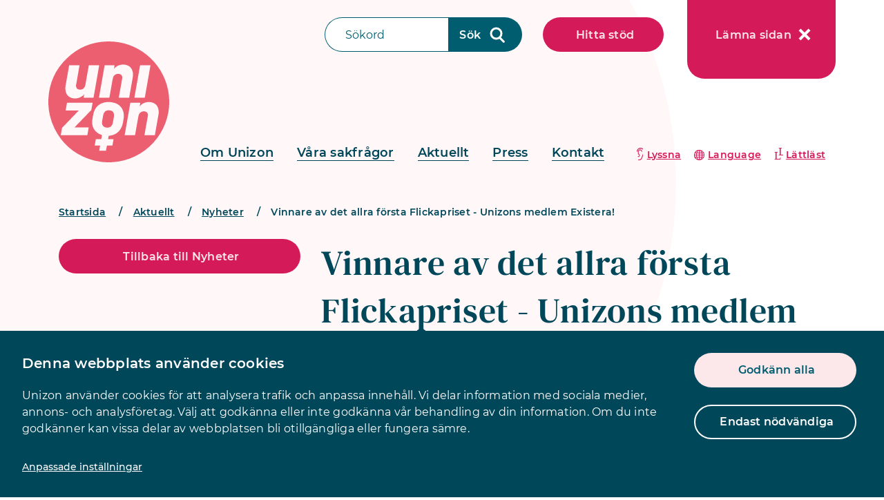

--- FILE ---
content_type: text/html; charset=utf-8
request_url: https://www.unizonjourer.se/aktuellt/nyheter/vinnare-av-det-allra-forsta-flickapriset-unizons-medlem-existera/
body_size: 17811
content:
<!DOCTYPE html>
<html>
    <head>

        

<title>Vinnare av det allra f&#xF6;rsta Flickapriset - Unizons medlem Existera! - Unizon</title>
<link rel="canonical" href="https://www.unizonjourer.se/aktuellt/nyheter/vinnare-av-det-allra-forsta-flickapriset-unizons-medlem-existera/" />

    <meta name="robots" content="index, follow">

<meta name="description" />

<!-- OG Info -->
    <meta property="og:image" content="/media/vnpbbc0y/311583832_3500622246839848_8363130130930994164_n.jpg?width=600&amp;v=1d8dd95fbcad7f0" />
<meta property="og:site_name" content="Vinnare av det allra f&#xF6;rsta Flickapriset - Unizons medlem Existera! - Unizon" />
<meta property="og:title" content="Vinnare av det allra f&#xF6;rsta Flickapriset - Unizons medlem Existera! - Unizon" />
<meta property="og:description" />
<meta property="og:url" content="https://www.unizonjourer.se/aktuellt/nyheter/vinnare-av-det-allra-forsta-flickapriset-unizons-medlem-existera/" />
<meta property="og:type" content="website" />

<!-- Twitter Card -->
<meta name="twitter:card" content="summary_large_image" />
<meta name="twitter:site" content="https://www.unizonjourer.se/aktuellt/nyheter/vinnare-av-det-allra-forsta-flickapriset-unizons-medlem-existera/" />
<meta name="twitter:title" content="Vinnare av det allra f&#xF6;rsta Flickapriset - Unizons medlem Existera! - Unizon" />
<meta name="twitter:description" />
    <meta name="twitter:image" content="/media/vnpbbc0y/311583832_3500622246839848_8363130130930994164_n.jpg?width=600&amp;v=1d8dd95fbcad7f0" />

        <meta name="viewport" content="width=device-width" />
        <meta charset="UTF-8">
        <meta http-equiv="X-UA-Compatible" content="IE=edge">
        <link rel="shortcut icon" type="image/vnd.microsoft.icon" href="/assets/favicon.ico">
        
        <link rel="stylesheet" integrity="sha384-5sAR7xN1Nv6T6+dT2mhtzEpVJvfS3NScPQTrOxhwjIuvcA67KV2R5Jz6kr4abQsz" crossorigin="anonymous" href="https://use.fontawesome.com/releases/v5.4.1/css/all.css">
        <link rel="stylesheet" integrity="sha256-kLaT2GOSpHechhsozzB+flnD+zUyjE2LlfWPgU04xyI=" crossorigin="" href="https://unpkg.com/leaflet@1.9.3/dist/leaflet.css" />
        <script integrity="sha256-WBkoXOwTeyKclOHuWtc+i2uENFpDZ9YPdf5Hf+D7ewM=" crossorigin="" src="https://unpkg.com/leaflet@1.9.3/dist/leaflet.js"></script>
        
        
                            <link rel="stylesheet" href="/assets/index-B_nln1cu.css" />
        
            

<script id="Cookiebot" src="https://consent.cookiebot.com/uc.js" data-cbid="cb55cfc4-8f89-456b-b88f-85f6e6f1fae0" data-blockingmode="auto" type="text/javascript"></script>
        <script src="/App_Plugins/UmbracoForms/Assets/promise-polyfill/dist/polyfill.min.js?v=13.5.0" type="application/javascript"></script><script src="/App_Plugins/UmbracoForms/Assets/aspnet-client-validation/dist/aspnet-validation.min.js?v=13.5.0" type="application/javascript"></script>
<!-- Google Tag Manager -->
<script>(function(w,d,s,l,i){w[l]=w[l]||[];w[l].push({'gtm.start':
new Date().getTime(),event:'gtm.js'});var f=d.getElementsByTagName(s)[0],
j=d.createElement(s),dl=l!='dataLayer'?'&l='+l:'';j.async=true;j.src=
'https://www.googletagmanager.com/gtm.js?id='+i+dl;f.parentNode.insertBefore(j,f);
})(window,document,'script','dataLayer','GTM-M3CTRP5M');</script>
<!-- End Google Tag Manager -->

<!-- Google Tag Manager (noscript) -->
<noscript><iframe src="https://www.googletagmanager.com/ns.html?id=GTM-M3CTRP5M"
height="0" width="0" style="display:none;visibility:hidden"></iframe></noscript>
<!-- End Google Tag Manager (noscript) -->

<meta name="google-site-verification" content="v_2p_AwtzKaKjBKYDI8-C5OgasLTD4k-YK1W_e_q_I8" />    <script type="text/javascript">!function(T,l,y){var S=T.location,k="script",D="instrumentationKey",C="ingestionendpoint",I="disableExceptionTracking",E="ai.device.",b="toLowerCase",w="crossOrigin",N="POST",e="appInsightsSDK",t=y.name||"appInsights";(y.name||T[e])&&(T[e]=t);var n=T[t]||function(d){var g=!1,f=!1,m={initialize:!0,queue:[],sv:"5",version:2,config:d};function v(e,t){var n={},a="Browser";return n[E+"id"]=a[b](),n[E+"type"]=a,n["ai.operation.name"]=S&&S.pathname||"_unknown_",n["ai.internal.sdkVersion"]="javascript:snippet_"+(m.sv||m.version),{time:function(){var e=new Date;function t(e){var t=""+e;return 1===t.length&&(t="0"+t),t}return e.getUTCFullYear()+"-"+t(1+e.getUTCMonth())+"-"+t(e.getUTCDate())+"T"+t(e.getUTCHours())+":"+t(e.getUTCMinutes())+":"+t(e.getUTCSeconds())+"."+((e.getUTCMilliseconds()/1e3).toFixed(3)+"").slice(2,5)+"Z"}(),iKey:e,name:"Microsoft.ApplicationInsights."+e.replace(/-/g,"")+"."+t,sampleRate:100,tags:n,data:{baseData:{ver:2}}}}var h=d.url||y.src;if(h){function a(e){var t,n,a,i,r,o,s,c,u,p,l;g=!0,m.queue=[],f||(f=!0,t=h,s=function(){var e={},t=d.connectionString;if(t)for(var n=t.split(";"),a=0;a<n.length;a++){var i=n[a].split("=");2===i.length&&(e[i[0][b]()]=i[1])}if(!e[C]){var r=e.endpointsuffix,o=r?e.location:null;e[C]="https://"+(o?o+".":"")+"dc."+(r||"services.visualstudio.com")}return e}(),c=s[D]||d[D]||"",u=s[C],p=u?u+"/v2/track":d.endpointUrl,(l=[]).push((n="SDK LOAD Failure: Failed to load Application Insights SDK script (See stack for details)",a=t,i=p,(o=(r=v(c,"Exception")).data).baseType="ExceptionData",o.baseData.exceptions=[{typeName:"SDKLoadFailed",message:n.replace(/\./g,"-"),hasFullStack:!1,stack:n+"\nSnippet failed to load ["+a+"] -- Telemetry is disabled\nHelp Link: https://go.microsoft.com/fwlink/?linkid=2128109\nHost: "+(S&&S.pathname||"_unknown_")+"\nEndpoint: "+i,parsedStack:[]}],r)),l.push(function(e,t,n,a){var i=v(c,"Message"),r=i.data;r.baseType="MessageData";var o=r.baseData;return o.message='AI (Internal): 99 message:"'+("SDK LOAD Failure: Failed to load Application Insights SDK script (See stack for details) ("+n+")").replace(/\"/g,"")+'"',o.properties={endpoint:a},i}(0,0,t,p)),function(e,t){if(JSON){var n=T.fetch;if(n&&!y.useXhr)n(t,{method:N,body:JSON.stringify(e),mode:"cors"});else if(XMLHttpRequest){var a=new XMLHttpRequest;a.open(N,t),a.setRequestHeader("Content-type","application/json"),a.send(JSON.stringify(e))}}}(l,p))}function i(e,t){f||setTimeout(function(){!t&&m.core||a()},500)}var e=function(){var n=l.createElement(k);n.src=h;var e=y[w];return!e&&""!==e||"undefined"==n[w]||(n[w]=e),n.onload=i,n.onerror=a,n.onreadystatechange=function(e,t){"loaded"!==n.readyState&&"complete"!==n.readyState||i(0,t)},n}();y.ld<0?l.getElementsByTagName("head")[0].appendChild(e):setTimeout(function(){l.getElementsByTagName(k)[0].parentNode.appendChild(e)},y.ld||0)}try{m.cookie=l.cookie}catch(p){}function t(e){for(;e.length;)!function(t){m[t]=function(){var e=arguments;g||m.queue.push(function(){m[t].apply(m,e)})}}(e.pop())}var n="track",r="TrackPage",o="TrackEvent";t([n+"Event",n+"PageView",n+"Exception",n+"Trace",n+"DependencyData",n+"Metric",n+"PageViewPerformance","start"+r,"stop"+r,"start"+o,"stop"+o,"addTelemetryInitializer","setAuthenticatedUserContext","clearAuthenticatedUserContext","flush"]),m.SeverityLevel={Verbose:0,Information:1,Warning:2,Error:3,Critical:4};var s=(d.extensionConfig||{}).ApplicationInsightsAnalytics||{};if(!0!==d[I]&&!0!==s[I]){var c="onerror";t(["_"+c]);var u=T[c];T[c]=function(e,t,n,a,i){var r=u&&u(e,t,n,a,i);return!0!==r&&m["_"+c]({message:e,url:t,lineNumber:n,columnNumber:a,error:i}),r},d.autoExceptionInstrumented=!0}return m}(y.cfg);function a(){y.onInit&&y.onInit(n)}(T[t]=n).queue&&0===n.queue.length?(n.queue.push(a),n.trackPageView({})):a()}(window,document,{
src: "https://js.monitor.azure.com/scripts/b/ai.2.min.js", // The SDK URL Source
crossOrigin: "anonymous", 
cfg: { // Application Insights Configuration
    connectionString: 'InstrumentationKey=79773138-55bb-48f8-a9ae-fd2603facd96;IngestionEndpoint=https://swedencentral-0.in.applicationinsights.azure.com/;ApplicationId=a98c2069-f971-4414-b7d3-77759414f1d5'
}});</script></head>
    <body class="view newsarticlepage">


        <header>
        
<div class="top-navigation" gg-affix data-gg-affix-sticky-at="0">
    <div class="container-fluid container-lg sticky">
        <div class="row">
            <div class="bar col-sm-12 d-lg-flex align-items-center justify-content-end">
                <div class="d-none d-lg-block flex-fill">
                    <a href="/" aria-label="logo" class="logo"></a>
                </div>

                

    <form action="/sok/" enctype="multipart/form-data" method="get" class="main-search d-none d-lg-block">
        <div class="form-inline">
            <div class="form-group">
                <input type="text" name="search" aria-label="Sökfält" placeholder="Sökord" />
                <input class="btn btn-tertiary" type="submit" value="Sök" aria-label="Sökknapp" />
            </div>
        </div>
    </form>
    <div class="mobile-search">
        <button class="btn btn-close-search">
            Stäng
        </button>

        <form action="/sok/" enctype="multipart/form-data" method="get" class="main-search">
            <div class="container">
                <div class="form-inline">
                    <div class="form-group">
                        <input type="text" name="search" aria-label="Sökfält" placeholder="Sökord" />
                        <input class="btn btn-tertiary" type="submit" value="Sök" aria-label="Sökknapp" />
                    </div>
                </div>
            </div>
        </form>
    </div>


                <div class="header-buttons">
                    <a href="/hitta-stod/" class="btn btn-secondary header-button">Hitta st&#xF6;d</a>
                    <a href="https://www.google.se" class="btn btn-secondary header-button-close">L&#xE4;mna sidan
                        <svg xmlns="http://www.w3.org/2000/svg" width="18" height="18" viewBox="0 0 18 18">
                            <g fill="none" fill-rule="evenodd">
                                <g fill="#FFF">
                                    <path d="M517.105 1772v7.894H525v4.211h-7.895V1792h-4.21l-.001-7.895H505v-4.21l7.894-.001V1772h4.211z" transform="translate(-506 -1773) rotate(45 515 1782)"/>
                                </g>
                            </g>
                        </svg>
                    </a>
                </div>
            </div>
        </div>
    </div>
</div>

        
<div class="main-navigation">
    <div class="container-fluid container-lg">
        <div class="nav-wrapper">
                <nav class="main-nav">
                    <ul>
                            <li>
                                <a class="item" href="/om-unizon/">Om Unizon</a>
                            </li>
                            <li>
                                <a class="item" href="/vara-sakfragor/">V&#xE5;ra sakfr&#xE5;gor</a>
                            </li>
                            <li>
                                <a class="item" href="/aktuellt/">Aktuellt</a>
                            </li>
                            <li>
                                <a class="item" href="/press/">Press</a>
                            </li>
                            <li>
                                <a class="item" href="/kontakt/">Kontakt</a>
                            </li>
                    </ul>

                </nav>
                <nav class="nav-tools">
                        <a class="listen icon ear" onclick="toggleBar();" href="#">Lyssna</a>
                        <a href="/language/" class="eng icon globe">Language</a>
                        <a href="/lattlast/" class="icon easyreading">L&#xE4;ttl&#xE4;st</a>
                </nav>
        </div>
    </div>
</div>

        <div class="nav-panel">
    <button class="btn btn-close-nav">
        Stäng menyn
    </button>
    <div class="primary-nav" style="animation-delay: 0.1s;">
            <ul>
                    <li>
                        <a href="/om-unizon/">Om Unizon</a>
                    </li>
                    <li>
                        <a href="/vara-sakfragor/">V&#xE5;ra sakfr&#xE5;gor</a>
                    </li>
                    <li>
                        <a href="/aktuellt/">Aktuellt</a>
                    </li>
                    <li>
                        <a href="/press/">Press</a>
                    </li>
                    <li>
                        <a href="/kontakt/">Kontakt</a>
                    </li>
            </ul>
    </div>
    <div class="target-nav" style="animation-delay: 0.2s;">
            <ul>
                    <li>
                        <a href="/vara-sakfragor/">V&#xE5;ra sakfr&#xE5;gor</a>
                    </li>
            </ul>
    </div>
        <div class="nav-tools" style="animation-delay: 0.3s;">
            <ul>
                    <li>
                        <a class="listen icon ear white" onclick="toggleBar();" href="#">Lyssna</a>
                    </li>
                    <li>
                        <a href="/language/" class="eng icon globe white">Language</a>
                    </li>
                    <li>
                        <a href="/lattlast/" class="icon easyreading white">L&#xE4;ttl&#xE4;st</a>
                    </li>
            </ul>
        </div>
</div>

<div class="mobile-nav container-fluid container-md">
    <div class="row">
        <div class="col-sm-12 d-flex justify-content-between">
            <a href="/" aria-label="logo" class="logo"></a>
            <div class="mobile-search-btn search">
                <button class="search btn btn-tertiary">Sök</button>
            </div>
            <div class="nav">
                
                <button class="search btn btn-tertiary nav-btn">
                    Meny
                    <svg class="hamburger-icon" xmlns="http://www.w3.org/2000/svg" width="13" height="13" viewBox="0 0 13 13">
                        <g fill="none" fill-rule="evenodd">
                            <g stroke="#FFF" stroke-width="2">
                                <path d="M609.5 1780.5h12m-12 5h12m-12 5h12" transform="translate(-609 -1779)" />
                            </g>
                        </g>
                    </svg>
                </button></div>
        </div>
    </div>
</div>
</header>
        
    <div class="d-none d-lg-block">
        <ul class="breadcrumb">
                <li><a href="/" class="link">Startsida</a> <span class="divider">/</span></li>
                <li><a href="/aktuellt/" class="link">Aktuellt</a> <span class="divider">/</span></li>
                <li><a href="/aktuellt/nyheter/" class="link">Nyheter</a> <span class="divider">/</span></li>

            <li class="active">Vinnare av det allra f&#xF6;rsta Flickapriset - Unizons medlem Existera!</li>
        </ul>
    </div>

        <div id="main" class="main bg-circle">
            
<div class="container">
    <div class="row">
        <div class="col-md-4">


<a class="btn btn-secondary" href="/aktuellt/nyheter/">Tillbaka till Nyheter</a>





        </div>
        <div class="col-sm-12 col-lg-8">
            
    <div class="content">
            <div class="heading">
                <h1>Vinnare av det allra f&#xF6;rsta Flickapriset - Unizons medlem Existera!</h1>
            </div>
            <div class="daterow">10:e okt. 2022</div>
            <p class="intro ingress">Vi är så glada och stolta över att vår medlemsorganisation Existera fått Plan International Sveriges allra första Flickapris!</p>


<p><img src="/media/4fpdgtzp/311583832_3500622246839848_8363130130930994164_n.jpg?width=500&amp;height=500&amp;mode=max" alt="" width="500" height="500"></p>
<p>På bild: Luul Jama, ordförande Existera och Olga Persson, ordförande Unizon.</p>
<p>Ur <a href="https://plansverige.org/internationella-flickdagen-11-oktober/">Plan International Sverige</a> motivering:</p>
<p>”Med ett starkt engagemang och expertis finns vår vinnare till för de kvinnor och flickor i Sverige som lever med konsekvenserna av könsstympning. De arbetar ihärdigt och metodisk för att öka kunskapen i hela samhället. De kämpar för alla flickors och kvinnors rätt att själva bestämma över sina kroppar och sina liv.”</p>
<p>Ordförande Luul Jama i sitt tacktal:</p>
<p>- Jag har alltid haft en dröm om att kunna påverka situationen för de kvinnor och flickor i Sverige som utsatts. Priset hjälper oss att synliggöra frågan som får alldeles för lite plats i vårt samhälle. Inte en flicka till! Tack!</p>
<p>GRATTIS <a href="https://www.existera.org/">EXISTERA</a>!</p>    </div>

            
            <div class="modules">
            </div>

            <div class="blue-line"></div>
            

    <div class="social-share">
        <div class="col-md-3 col-sm-12 socialheading">Dela sidan</div>

        <div class="col-4 col-md-2 socialitem">
            <a href="http://www.facebook.com/sharer.php?u=https%3a%2f%2fwww.unizonjourer.se%2faktuellt%2fnyheter%2fvinnare-av-det-allra-forsta-flickapriset-unizons-medlem-existera%2f" target="_blank">
                <span class="icon">
                    <svg width="60px" height="60px" viewBox="0 0 60 60" version="1.1" xmlns="http://www.w3.org/2000/svg" xmlns:xlink="http://www.w3.org/1999/xlink">
                        <g id="Desktop" stroke="none" stroke-width="1" fill="none" fill-rule="evenodd">
                            <g id="10_Test" transform="translate(-726.000000, -1631.000000)">
                                <g id="footer" transform="translate(0.000000, 1495.000000)">
                                    <g>
                                        <mask id="mask-2" fill="white">
                                            <use xlink:href="#path-1"></use>
                                        </mask>

                                    </g>
                                    <g id="Group" transform="translate(726.000000, 136.000000)">
                                        <path class="circle" d="M30,0 C46.5685425,-3.04359188e-15 60,13.4314575 60,30 C60,46.5685425 46.5685425,60 30,60 C13.4314575,60 2.02906125e-15,46.5685425 0,30 C-2.02906125e-15,13.4314575 13.4314575,3.04359188e-15 30,0 Z" id="Rectangle" fill="#007E8F"></path>
                                        <g fill="#FFFF" fill-rule="nonzero" id="">
                                            <g>
                                                <path d="M32.353125,44.75 L32.353125,31.625 L36.7476562,31.625 L37.5679687,26.1757812 L32.353125,26.1757812 L32.353125,22.6601562 C32.353125,21.8398438 32.5972656,21.1464844 33.0855469,20.5800781 C33.5738281,20.0136719 34.3648437,19.7304688 35.4585937,19.7304688 L35.4585937,19.7304688 L37.8023437,19.7304688 L37.8023437,15.1015625 L37.2164062,15.0429688 C36.8257812,14.9648438 36.2789062,14.8964844 35.5757812,14.8378906 C34.8726562,14.7792969 34.2085937,14.75 33.5835937,14.75 C32.1773437,14.75 30.9371094,15.0332031 29.8628906,15.5996094 C28.7886719,16.1660156 27.9585937,16.9960938 27.3726562,18.0898438 C26.7867187,19.1835938 26.49375,20.5117188 26.49375,22.0742188 L26.49375,22.0742188 L26.49375,26.1757812 L21.7476562,26.1757812 L21.7476562,31.625 L26.49375,31.625 L26.49375,44.75 L32.353125,44.75 Z"></path>
                                            </g>
                                        </g>
                                    </g>
                                </g>
                            </g>
                        </g>
                    </svg>
                </span>

                <span class="heading">Facebook</span>
            </a>
        </div>

        <div class="col-4 col-md-2 socialitem">
            <a href="https://twitter.com/intent/tweet?text=Vinnare&#x2B;av&#x2B;det&#x2B;allra&#x2B;f%c3%b6rsta&#x2B;Flickapriset&#x2B;-&#x2B;Unizons&#x2B;medlem&#x2B;Existera!&amp;url=%2faktuellt%2fnyheter%2fvinnare-av-det-allra-forsta-flickapriset-unizons-medlem-existera%2f" target="_blank">
                <span class="icon">
                    <svg width="60px" height="60px" viewBox="0 0 60 60" version="1.1" xmlns="http://www.w3.org/2000/svg" xmlns:xlink="http://www.w3.org/1999/xlink">
                        <g id="Symbols" stroke="none" stroke-width="1" fill="none" fill-rule="evenodd">
                            <g id="footer" transform="translate(-956.000000, -136.000000)">
                                <g>
                                    <mask id="mask-2" fill="white">
                                        <use xlink:href="#path-1"></use>
                                    </mask>
                                </g>
                                <g id="social_media" transform="translate(956.000000, 136.000000)">
                                    <path d="M30,0 C46.5685425,-3.04359188e-15 60,13.4314575 60,30 C60,46.5685425 46.5685425,60 30,60 C13.4314575,60 2.02906125e-15,46.5685425 0,30 C-2.02906125e-15,13.4314575 13.4314575,3.04359188e-15 30,0 Z" id="Rectangle" fill="#007E8F" class="circle"></path>
                                    <g id="Group" fill="#FFFF" fill-rule="nonzero">
                                        <g id="">
                                            <path d="M24.7085937,41.9375 C27.4429687,41.9375 29.9429687,41.4101562 32.2085937,40.3554688 C34.4742187,39.3007812 36.3199219,37.9238281 37.7457031,36.2246094 C39.1714844,34.5253906 40.275,32.6503906 41.05625,30.5996094 C41.8375,28.5488281 42.228125,26.4882812 42.228125,24.4179688 C42.228125,24.0664062 42.2085937,23.8125 42.1695312,23.65625 C43.3804687,22.7578125 44.415625,21.6835938 45.275,20.4335938 C44.103125,20.9414062 42.93125,21.2734375 41.759375,21.4296875 C43.0875,20.609375 43.9859375,19.4765625 44.4546875,18.03125 C43.24375,18.734375 41.9351562,19.2226562 40.5289062,19.4960938 C39.3179687,18.2070312 37.8140625,17.5625 36.0171875,17.5625 C34.3375,17.5625 32.9019531,18.1679688 31.7105469,19.3789062 C30.5191406,20.5898438 29.9234375,22.0351562 29.9234375,23.7148438 C29.9234375,24.1835938 29.9625,24.6523438 30.040625,25.1210938 C27.540625,25.0039062 25.1871094,24.3789062 22.9800781,23.2460938 C20.7730469,22.1132812 18.9078125,20.5898438 17.384375,18.6757812 C16.7984375,19.6523438 16.5054687,20.6875 16.5054687,21.78125 C16.5054687,23.96875 17.4234375,25.6875 19.259375,26.9375 C18.2828125,26.8984375 17.3648437,26.625 16.5054687,26.1171875 L16.5054687,26.1171875 L16.5054687,26.234375 C16.5054687,27.2109375 16.7203125,28.1191406 17.15,28.9589844 C17.5796875,29.7988281 18.165625,30.5117188 18.9078125,31.0976562 C19.65,31.6835938 20.4898437,32.0742188 21.4273437,32.2695312 C20.8804687,32.3867188 20.3335937,32.4453125 19.7867187,32.4453125 C19.4351562,32.4453125 19.0640625,32.4257812 18.6734375,32.3867188 C19.0640625,33.5976562 19.7769531,34.6035156 20.8121094,35.4042969 C21.8472656,36.2050781 23.0484375,36.6054688 24.415625,36.6054688 C22.15,38.3632812 19.5914062,39.2421875 16.7398437,39.2421875 C16.1929687,39.2421875 15.7046875,39.2226562 15.275,39.1835938 C18.1265625,41.0195312 21.2710937,41.9375 24.7085937,41.9375 Z"></path>
                                        </g>
                                    </g>
                                </g>
                            </g>
                        </g>
                    </svg>

                </span>
                <span class="heading">Twitter</span>
            </a>
        </div>

        <div class="col-4 col-md-2 socialitem">
            <a class="clipboard">
                <span class="icon">
                    <svg xmlns="http://www.w3.org/2000/svg" width="60" height="60" viewBox="0 0 60 60">
                        <g fill="none" fill-rule="evenodd">
                            <g>
                                <g>
                                    <path class="circle" fill="#007E8F" d="M30 0c16.569 0 30 13.431 30 30 0 16.569-13.431 30-30 30C13.431 60 0 46.569 0 30 0 13.431 13.431 0 30 0z" transform="translate(-280 -1424) translate(280 1424)" />
                                    <g fill="#FFF" fill-rule="nonzero">
                                        <g>
                                            <path d="M11.596 18.922c-.918-.462-1.192-.827-2.369-1.966-1.467-1.41-2.27-3.32-2.225-5.296.044-1.977.932-3.852 2.462-5.202l4.772-4.221c3.536-3.127 9.086-2.954 12.396.385 3.31 3.34 3.128 8.582-.408 11.708l-3.108 2.75c-.172.152-.42.197-.64.117-.22-.08-.37-.273-.389-.495l-.29-3.506c-.022-.303.102-.599.339-.804l1.074-.936c1.94-1.718 2.017-4.605.054-6.297-1.726-1.48-4.366-1.463-6.07.04l-3.962 3.486c-1.84 1.622-1.993 4.422-.228 6.122.42.408.926.729 1.485.944.236.087.408.283.455.518.046.236-.04.477-.227.639l-2.036 1.725c-.451.398-.8.434-1.085.29z" transform="translate(-280 -1424) translate(280 1424) translate(16 16)" />
                                            <path d="M17.403 10.074c.919.462 1.193.83 2.37 1.966 1.467 1.41 2.27 3.32 2.225 5.298-.044 1.976-.932 3.853-2.462 5.202l-4.76 4.22c-3.536 3.13-9.09 2.96-12.403-.38-3.315-3.34-3.135-8.584.401-11.714l3.11-2.747c.172-.152.42-.198.64-.118.218.08.37.272.387.493l.29 3.506c.026.302-.096.598-.33.804l-1.061.939c-.942.802-1.483 1.941-1.493 3.139-.01 1.197.513 2.344 1.442 3.16 1.726 1.476 4.361 1.456 6.062-.046l3.946-3.483c1.835-1.623 1.993-4.424.24-6.121-.422-.409-.927-.73-1.486-.947-.238-.085-.412-.28-.459-.517-.047-.236.04-.478.228-.64l2.036-1.724c.443-.389.792-.432 1.077-.29z" transform="translate(-280 -1424) translate(280 1424) translate(16 16)" />
                                        </g>
                                    </g>
                                </g>
                            </g>
                        </g>
                    </svg>
                </span>
                <span class="heading">Kopiera länk</span>
            </a>
        </div>
    </div>
        </div>
    </div>
</div>

        </div>

        <footer class="footer">
    <div class="footer-content">
        <div class="container">
            <div class="row">
                    <div class="col-sm-12 col-md-6">
                        <h2>Snabblänkar</h2>
                        <ul class="footer-links">
                                <li>
                                    <a class="btn btn-primary" href="/hitta-stod/" role="button">Hitta st&#xF6;d</a>
                                </li>
                                <li>
                                    <a class="btn btn-primary" href="/om-webbplatsen/gor-ditt-besok-osynligt/" role="button">G&#xF6;r ditt bes&#xF6;k osynligt</a>
                                </li>
                                <li>
                                    <a class="btn btn-primary" href="/om-unizon/" role="button">Om Unizon</a>
                                </li>
                                <li>
                                    <a class="btn btn-primary" href="/kontakt/" role="button">Kontakt</a>
                                </li>
                                <li>
                                    <a class="btn btn-primary" href="/press/" role="button">Press</a>
                                </li>
                                <li>
                                    <a class="btn btn-primary" href="/om-webbplatsen/" role="button">Om webbplatsen</a>
                                </li>
                                <li>
                                    <a class="btn btn-primary" href="/intranat/" role="button">Logga in p&#xE5; intran&#xE4;tet</a>
                                </li>
                        </ul>
                    </div>
                <div class="col-sm-12 col-md-6">
                    <h2>Följ Unizon</h2>
                    <div class="items-social">

                            <div class="col-3 col-lg-2 item">
                                <a href="https://www.facebook.com/unizonjourer" target="_blank">
                                    <span class="icon">
                                        <svg width="60px" height="60px" viewBox="0 0 60 60" version="1.1" xmlns="http://www.w3.org/2000/svg" xmlns:xlink="http://www.w3.org/1999/xlink">
                                            <g id="Desktop" stroke="none" stroke-width="1" fill="none" fill-rule="evenodd">
                                                <g id="10_Test" transform="translate(-726.000000, -1631.000000)">
                                                    <g id="footer" transform="translate(0.000000, 1495.000000)">
                                                        <g>
                                                            <mask id="mask-2" fill="white">
                                                                <use xlink:href="#path-1"></use>
                                                            </mask>

                                                        </g>
                                                        <g id="Group" transform="translate(726.000000, 136.000000)">
                                                            <path d="M30,0 C46.5685425,-3.04359188e-15 60,13.4314575 60,30 C60,46.5685425 46.5685425,60 30,60 C13.4314575,60 2.02906125e-15,46.5685425 0,30 C-2.02906125e-15,13.4314575 13.4314575,3.04359188e-15 30,0 Z" id="Rectangle" fill="#FCE7EA"></path>
                                                            <g fill="#00475A" fill-rule="nonzero" id="">
                                                                <g>
                                                                    <path d="M32.353125,44.75 L32.353125,31.625 L36.7476562,31.625 L37.5679687,26.1757812 L32.353125,26.1757812 L32.353125,22.6601562 C32.353125,21.8398438 32.5972656,21.1464844 33.0855469,20.5800781 C33.5738281,20.0136719 34.3648437,19.7304688 35.4585937,19.7304688 L35.4585937,19.7304688 L37.8023437,19.7304688 L37.8023437,15.1015625 L37.2164062,15.0429688 C36.8257812,14.9648438 36.2789062,14.8964844 35.5757812,14.8378906 C34.8726562,14.7792969 34.2085937,14.75 33.5835937,14.75 C32.1773437,14.75 30.9371094,15.0332031 29.8628906,15.5996094 C28.7886719,16.1660156 27.9585937,16.9960938 27.3726562,18.0898438 C26.7867187,19.1835938 26.49375,20.5117188 26.49375,22.0742188 L26.49375,22.0742188 L26.49375,26.1757812 L21.7476562,26.1757812 L21.7476562,31.625 L26.49375,31.625 L26.49375,44.75 L32.353125,44.75 Z"></path>
                                                                </g>
                                                            </g>
                                                        </g>
                                                    </g>
                                                </g>
                                            </g>
                                        </svg>
                                    </span>
                                    <span class="heading">Facebook</span>
                                </a>
                            </div>
                            <div class="col-3 col-lg-2 item">
                                <a href="https://www.instagram.com/unizonjourer/" target="_blank">
                                    <span class="icon">
                                        <svg width="60px" height="60px" viewBox="0 0 60 60" version="1.1" xmlns="http://www.w3.org/2000/svg" xmlns:xlink="http://www.w3.org/1999/xlink">
                                            <g id="Symbols" stroke="none" stroke-width="1" fill="none" fill-rule="evenodd">
                                                <g id="footer" transform="translate(-841.000000, -136.000000)">
                                                    <g>
                                                        <mask id="mask-2" fill="white">
                                                            <use xlink:href="#path-1"></use>
                                                        </mask>
                                                    </g>
                                                    <g id="social_media" transform="translate(841.000000, 136.000000)">
                                                        <path d="M30,0 C46.5685425,-3.04359188e-15 60,13.4314575 60,30 C60,46.5685425 46.5685425,60 30,60 C13.4314575,60 2.02906125e-15,46.5685425 0,30 C-2.02906125e-15,13.4314575 13.4314575,3.04359188e-15 30,0 Z" id="Rectangle" fill="#FCE7EA"></path>
                                                        <g id="Group" fill="#00475A" fill-rule="nonzero">
                                                            <g id="">
                                                                <path d="M30.2437012,46.1871582 C32.9755697,46.1828288 34.9259766,46.1373698 36.0949219,46.0507812 C38.8748698,45.9596354 41.0281901,45.1507161 42.5548828,43.6240234 C44.0815755,42.0973307 44.9132812,39.9440104 45.05,37.1640625 C45.0955729,35.9335938 45.1183594,33.8372396 45.1183594,30.875 L45.1183594,30.4371582 C45.1160238,27.7052897 45.0932943,25.7548828 45.05,24.5859375 C44.9132812,21.8059896 44.0815755,19.6526693 42.5548828,18.1259766 C41.0281901,16.5992839 38.8748698,15.7675781 36.0949219,15.6308594 C34.8644531,15.5852865 32.768099,15.5625 29.8058594,15.5625 L29.3680176,15.5625 C26.6361491,15.5648356 24.6857422,15.5875651 23.5167969,15.6308594 C20.736849,15.7675781 18.5949219,16.6106771 17.0910156,18.1601562 C15.5871094,19.6640625 14.7667969,21.7832031 14.6300781,24.5175781 C14.5389323,25.7936198 14.4933594,27.9127604 14.4933594,30.875 L14.4937012,31.3128418 C14.4980306,34.0447103 14.5434896,35.9951172 14.6300781,37.1640625 C14.6300781,38.0755208 14.7098307,38.8730469 14.8693359,39.5566406 C15.0288411,40.2402344 15.2908854,40.9466146 15.6554688,41.6757812 C16.0200521,42.4049479 16.4985677,43.0429688 17.0910156,43.5898438 C18.5949219,45.09375 20.736849,45.9140625 23.5167969,46.0507812 C24.7472656,46.1419271 26.8436198,46.1875 29.8058594,46.1875 L30.2437012,46.1871582 Z M33.4289062,43.453125 L26.1486328,43.453125 C25.6701172,43.453125 25.0320964,43.4303385 24.2345703,43.3847656 C23.4370443,43.3391927 22.7534505,43.2708333 22.1837891,43.1796875 C21.6141276,43.0885417 21.1470052,42.9746094 20.7824219,42.8378906 C19.4152344,42.2910156 18.4354167,41.3111979 17.8429688,39.8984375 C17.7518229,39.5794271 17.6606771,39.1692708 17.5695313,38.6679688 C17.4783854,38.1666667 17.410026,37.6767578 17.3644531,37.1982422 C17.3188802,36.7197266 17.2847005,36.1386719 17.2619141,35.4550781 C17.2391276,34.7714844 17.2277344,34.2132161 17.2277344,33.7802734 L17.2277344,33.7802734 L17.2277344,27.2177734 C17.2277344,26.7392578 17.2505208,26.101237 17.2960938,25.3037109 C17.3416667,24.5061849 17.410026,23.8225911 17.5011719,23.2529297 C17.5923177,22.6832682 17.70625,22.2161458 17.8429688,21.8515625 C18.3898438,20.4388021 19.3696615,19.4589844 20.7824219,18.9121094 C21.1470052,18.7753906 21.6141276,18.6614583 22.1837891,18.5703125 C22.7534505,18.4791667 23.4370443,18.4108073 24.2345703,18.3652344 C25.0320964,18.3196615 25.6815104,18.296875 26.1828125,18.296875 L26.1828125,18.296875 L33.4630859,18.296875 C33.9416016,18.296875 34.5796224,18.3196615 35.3771484,18.3652344 C36.1746745,18.4108073 36.8582682,18.4791667 37.4279297,18.5703125 C37.9975911,18.6614583 38.4647135,18.7753906 38.8292969,18.9121094 C40.2420573,19.4589844 41.221875,20.4388021 41.76875,21.8515625 C41.9054687,22.2161458 42.019401,22.6832682 42.1105469,23.2529297 C42.2016927,23.8225911 42.2700521,24.5061849 42.315625,25.3037109 C42.3611979,26.101237 42.3839844,26.750651 42.3839844,27.2519531 L42.3839844,27.2519531 L42.3839844,34.4980469 C42.3839844,34.999349 42.3611979,35.648763 42.315625,36.4462891 C42.2700521,37.2438151 42.2016927,37.9274089 42.1105469,38.4970703 C42.019401,39.0667318 41.9054687,39.5338542 41.76875,39.8984375 C41.221875,41.265625 40.2420573,42.2454427 38.8292969,42.8378906 C38.4647135,42.9746094 37.9975911,43.0885417 37.4279297,43.1796875 C36.8582682,43.2708333 36.1746745,43.3391927 35.3771484,43.3847656 C34.5796224,43.4303385 33.9302083,43.453125 33.4289062,43.453125 L33.4289062,43.453125 Z M38.0089844,24.5175781 C38.5102865,24.5175781 38.9318359,24.3352865 39.2736328,23.9707031 C39.6154297,23.6061198 39.7863281,23.1731771 39.7863281,22.671875 C39.7863281,22.1705729 39.6040365,21.7604167 39.2394531,21.4414062 C38.9204427,21.0768229 38.5102865,20.8945312 38.0089844,20.8945312 C37.5076823,20.8945312 37.0747396,21.0654297 36.7101562,21.4072266 C36.3455729,21.7490234 36.1632812,22.1705729 36.1632812,22.671875 C36.1632812,23.1731771 36.3455729,23.6061198 36.7101562,23.9707031 C37.0747396,24.3352865 37.5076823,24.5175781 38.0089844,24.5175781 Z M29.8058594,38.7363281 C31.9933594,38.7363281 33.8504557,37.9729818 35.3771484,36.4462891 C36.9038411,34.9195964 37.6671875,33.0625 37.6671875,30.875 C37.6671875,28.6875 36.9038411,26.8304036 35.3771484,25.3037109 C33.8504557,23.7770182 31.9933594,23.0136719 29.8058594,23.0136719 C27.6183594,23.0136719 25.7498698,23.7884115 24.2003906,25.3378906 C22.6964844,26.8417969 21.9445313,28.6875 21.9445313,30.875 C21.9445313,33.0625 22.7078776,34.9195964 24.2345703,36.4462891 C25.761263,37.9729818 27.6183594,38.7363281 29.8058594,38.7363281 Z M29.8058594,36.0019531 C28.393099,36.0019531 27.1854167,35.500651 26.1828125,34.4980469 C25.1802083,33.4954427 24.6789063,32.2877604 24.6789063,30.875 C24.6789063,29.4622396 25.1802083,28.2545573 26.1828125,27.2519531 C27.1854167,26.249349 28.393099,25.7480469 29.8058594,25.7480469 C31.2186198,25.7480469 32.4263021,26.249349 33.4289062,27.2519531 C34.4315104,28.2545573 34.9328125,29.4622396 34.9328125,30.875 C34.9328125,32.2877604 34.4315104,33.4954427 33.4289062,34.4980469 C32.4263021,35.500651 31.2186198,36.0019531 29.8058594,36.0019531 Z"></path>
                                                            </g>
                                                        </g>
                                                    </g>
                                                </g>
                                            </g>
                                        </svg>
                                    </span>
                                    <span class="heading">Instagram</span>
                                </a>
                            </div>
                            <div class="col-3 col-lg-2 item">
                                <a href="https://twitter.com/unizonjourer" target="_blank">
                                    <span class="icon">
                                        <svg width="60px" height="60px" viewBox="0 0 60 60" version="1.1" xmlns="http://www.w3.org/2000/svg" xmlns:xlink="http://www.w3.org/1999/xlink">
                                            <g id="Symbols" stroke="none" stroke-width="1" fill="none" fill-rule="evenodd">
                                                <g id="footer" transform="translate(-956.000000, -136.000000)">
                                                    <g>
                                                        <mask id="mask-2" fill="white">
                                                            <use xlink:href="#path-1"></use>
                                                        </mask>
                                                    </g>
                                                    <g id="social_media" transform="translate(956.000000, 136.000000)">
                                                        <path d="M30,0 C46.5685425,-3.04359188e-15 60,13.4314575 60,30 C60,46.5685425 46.5685425,60 30,60 C13.4314575,60 2.02906125e-15,46.5685425 0,30 C-2.02906125e-15,13.4314575 13.4314575,3.04359188e-15 30,0 Z" id="Rectangle" fill="#FCE7EA"></path>
                                                        <g id="Group" fill="#00475A" fill-rule="nonzero">
                                                            <g id="">
                                                                <path d="M24.7085937,41.9375 C27.4429687,41.9375 29.9429687,41.4101562 32.2085937,40.3554688 C34.4742187,39.3007812 36.3199219,37.9238281 37.7457031,36.2246094 C39.1714844,34.5253906 40.275,32.6503906 41.05625,30.5996094 C41.8375,28.5488281 42.228125,26.4882812 42.228125,24.4179688 C42.228125,24.0664062 42.2085937,23.8125 42.1695312,23.65625 C43.3804687,22.7578125 44.415625,21.6835938 45.275,20.4335938 C44.103125,20.9414062 42.93125,21.2734375 41.759375,21.4296875 C43.0875,20.609375 43.9859375,19.4765625 44.4546875,18.03125 C43.24375,18.734375 41.9351562,19.2226562 40.5289062,19.4960938 C39.3179687,18.2070312 37.8140625,17.5625 36.0171875,17.5625 C34.3375,17.5625 32.9019531,18.1679688 31.7105469,19.3789062 C30.5191406,20.5898438 29.9234375,22.0351562 29.9234375,23.7148438 C29.9234375,24.1835938 29.9625,24.6523438 30.040625,25.1210938 C27.540625,25.0039062 25.1871094,24.3789062 22.9800781,23.2460938 C20.7730469,22.1132812 18.9078125,20.5898438 17.384375,18.6757812 C16.7984375,19.6523438 16.5054687,20.6875 16.5054687,21.78125 C16.5054687,23.96875 17.4234375,25.6875 19.259375,26.9375 C18.2828125,26.8984375 17.3648437,26.625 16.5054687,26.1171875 L16.5054687,26.1171875 L16.5054687,26.234375 C16.5054687,27.2109375 16.7203125,28.1191406 17.15,28.9589844 C17.5796875,29.7988281 18.165625,30.5117188 18.9078125,31.0976562 C19.65,31.6835938 20.4898437,32.0742188 21.4273437,32.2695312 C20.8804687,32.3867188 20.3335937,32.4453125 19.7867187,32.4453125 C19.4351562,32.4453125 19.0640625,32.4257812 18.6734375,32.3867188 C19.0640625,33.5976562 19.7769531,34.6035156 20.8121094,35.4042969 C21.8472656,36.2050781 23.0484375,36.6054688 24.415625,36.6054688 C22.15,38.3632812 19.5914062,39.2421875 16.7398437,39.2421875 C16.1929687,39.2421875 15.7046875,39.2226562 15.275,39.1835938 C18.1265625,41.0195312 21.2710937,41.9375 24.7085937,41.9375 Z"></path>
                                                            </g>
                                                        </g>
                                                    </g>
                                                </g>
                                            </g>
                                        </svg>

                                    </span>
                                    <span class="heading">Twitter</span>
                                </a>
                            </div>
                            <div class="col-3 col-lg-2 item">
                                <a href="https://www.youtube.com/channel/UCPrsmoCbjxS49GYUAGuZQwQ" target="_blank">
                                    <span class="icon">
                                        <svg width="60px" height="60px" viewBox="0 0 60 60" version="1.1" xmlns="http://www.w3.org/2000/svg" xmlns:xlink="http://www.w3.org/1999/xlink">
                                            <g id="Symbols" stroke="none" stroke-width="1" fill="none" fill-rule="evenodd">
                                                <g id="footer" transform="translate(-1071.000000, -136.000000)">
                                                    <g>
                                                        <mask id="mask-2" fill="white">
                                                            <use xlink:href="#path-1"></use>
                                                        </mask>
                                                    </g>
                                                    <g id="social_media" transform="translate(1071.000000, 136.000000)">
                                                        <path d="M30,0 C46.5685425,-3.04359188e-15 60,13.4314575 60,30 C60,46.5685425 46.5685425,60 30,60 C13.4314575,60 2.02906125e-15,46.5685425 0,30 C-2.02906125e-15,13.4314575 13.4314575,3.04359188e-15 30,0 Z" id="Rectangle" fill="#FCE7EA"></path>
                                                        <g id="Group" fill="#00475A" fill-rule="nonzero">
                                                            <g id="">
                                                                <path d="M32.853125,41 C34.571875,40.9609375 36.4664062,40.8925781 38.5367187,40.7949219 C40.6070312,40.6972656 42.0132812,40.5507812 42.7554687,40.3554688 C43.4585937,40.1601562 44.0640625,39.8085938 44.571875,39.3007812 C45.0796875,38.7929688 45.43125,38.2070312 45.6265625,37.5429688 C46.05625,35.8632812 46.2710937,33.265625 46.2710937,29.75 L46.2710937,29.75 L46.2710937,29.2226562 C46.2710937,28.8320312 46.2613281,28.34375 46.2417969,27.7578125 C46.2222656,27.171875 46.1929687,26.5371094 46.1539062,25.8535156 C46.1148437,25.1699219 46.0464844,24.4765625 45.9488281,23.7734375 C45.8511719,23.0703125 45.74375,22.484375 45.6265625,22.015625 C45.43125,21.3125 45.0796875,20.7070312 44.571875,20.1992188 C44.0640625,19.6914062 43.4585937,19.3398438 42.7554687,19.1445312 C41.1148437,18.7148438 36.9546875,18.5 30.275,18.5 L30.275,18.5 L27.696875,18.5 C25.978125,18.5390625 24.0835937,18.6074219 22.0132812,18.7050781 C19.9429687,18.8027344 18.5367187,18.9492188 17.7945312,19.1445312 C17.0914062,19.3398438 16.4859375,19.6914062 15.978125,20.1992188 C15.4703125,20.7070312 15.11875,21.3125 14.9234375,22.015625 C14.49375,23.6953125 14.2789062,26.2734375 14.2789062,29.75 L14.2789062,29.75 L14.2789062,31.15625 C14.3179687,32.0546875 14.3863281,33.1582031 14.4839844,34.4667969 C14.5816406,35.7753906 14.728125,36.8007812 14.9234375,37.5429688 C15.3140625,38.9882812 16.2710937,39.9257812 17.7945312,40.3554688 C19.4351562,40.7851562 23.5953125,41 30.275,41 L32.853125,41 Z M26.99375,34.5546875 L26.99375,25.0039062 L35.3726562,29.75 L26.99375,34.5546875 Z"></path>
                                                            </g>
                                                        </g>
                                                    </g>
                                                </g>
                                            </g>
                                        </svg>
                                    </span>
                                    <span class="heading">Youtube</span>
                                </a>
                            </div>


                            <div class="col-3 col-lg-2 item">
                                <a href="https://www.tiktok.com/@unizonjourer?lang=sv-SE" target="_blank">
                                    <span class="icon">
                                        <svg version="1.1" id="Lager_1" xmlns="http://www.w3.org/2000/svg" xmlns:xlink="http://www.w3.org/1999/xlink" x="0px" y="0px"
                                             viewBox="0 0 60 60" style="enable-background:new 0 0 60 60;" xml:space="preserve">
                                            <style type="text/css">
                                                .st0{fill-rule:evenodd;clip-rule:evenodd;fill:#FCE7EA;}
                                                .st1{fill:#00475A;}
                                            </style>
                                            <g id="Symbols_1_">
                                                <g id="footer_1_" transform="translate(-956.000000, -136.000000)">
                                                    <g id="social_media_1_" transform="translate(956.000000, 136.000000)">
                                                        <path id="Rectangle_1_" class="st0" d="M30,0c16.6,0,30,13.4,30,30S46.6,60,30,60S0,46.6,0,30S13.5,0,30,0z"/>
                                                    </g>
                                                </g>
                                            </g>
                                            <g>
                                                <path class="st1" d="M44.5,23.1c-1.7,0-3.3-0.6-4.6-1.5c-1.5-1.1-2.5-2.7-2.9-4.6c-0.1-0.5-0.1-0.8-0.2-1.3h-5l0,13.5l0,7.4
		c0,2-1.3,3.7-3.1,4.3c-0.5,0.2-1.1,0.3-1.7,0.2c-0.7,0-1.4-0.3-2.1-0.6c-1.3-0.8-2.2-2.2-2.2-3.8c0-2.5,2-4.6,4.5-4.6
		c0.5,0,1,0.1,1.4,0.2v-3.7v-1.3c-0.5-0.1-0.9-0.1-1.4-0.1c-2.7,0-5.3,1.1-7.2,3.2c-1.4,1.6-2.2,3.5-2.4,5.6
		c-0.2,2.7,0.8,5.3,2.8,7.2c0.3,0.3,0.6,0.5,0.9,0.8c1.7,1.3,3.7,2,5.8,2c0.5,0,1,0,1.4-0.1c2-0.3,3.8-1.2,5.3-2.7
		c1.8-1.8,2.8-4.1,2.8-6.6l0-11.1c0.9,0.7,1.8,1.2,2.8,1.6c1.6,0.7,3.2,1,4.9,1v-3.6L44.5,23.1C44.6,23.1,44.5,23.1,44.5,23.1
		L44.5,23.1z"/>
                                            </g>
                                        </svg>
                                    </span>
                                    <span class="heading">TikTok</span>
                                </a>
                            </div>
                             <div class="col-3 col-lg-2 item">
                                 <a href="https://www.linkedin.com/company/unizon/" target="_blank">
                                     <span class="icon">
                                         <svg width="60px" height="60px" viewBox="0 0 60 60" version="1.1" xmlns="http://www.w3.org/2000/svg" xmlns:xlink="http://www.w3.org/1999/xlink">
                                             <g id="Symbols" stroke="none" stroke-width="1" fill="none" fill-rule="evenodd">
                                                 <g id="footer" transform="translate(-1071.000000, -136.000000)">
                                                     <g>
                                                         <mask id="mask-2" fill="white">
                                                             <use xlink:href="#path-1"></use>
                                                         </mask>
                                                     </g>
                                                     <g id="social_media" transform="translate(1071.000000, 136.000000)">
                                                         <path class="circle" d="M30,0 C46.5685425,-3.04359188e-15 60,13.4314575 60,30 C60,46.5685425 46.5685425,60 30,60 C13.4314575,60 2.02906125e-15,46.5685425 0,30 C-2.02906125e-15,13.4314575 13.4314575,3.04359188e-15 30,0 Z" id="Rectangle" fill="#FCE7EA"></path>
                                                         <g class="logo" id="Group" fill="#00475A" fill-rule="nonzero">
                                                             <g id="" transform="scale(0.7) translate(12 12)">
                                                                 <svg xmlns="http://www.w3.org/2000/svg" viewBox="0 0 448 512">
                                                                     <path d="M100.28 448H7.4V148.9h92.88zM53.79 108.1C24.09 108.1 0 83.5 0 53.8a53.79 53.79 0 0 1 107.58 0c0 29.7-24.1 54.3-53.79 54.3zM447.9 448h-92.68V302.4c0-34.7-.7-79.2-48.29-79.2-48.29 0-55.69 37.7-55.69 76.7V448h-92.78V148.9h89.08v40.8h1.3c12.4-23.5 42.69-48.3 87.88-48.3 94 0 111.28 61.9 111.28 142.3V448z"/>
                                                                 </svg>
                                                             </g>
                                                         </g>
                                                     </g>
                                                 </g>
                                             </g>
                                         </svg>
                                     </span>
                                     <span class="heading">LinkedIn</span>
                                 </a>
                             </div>

                    </div>
                    <h2>Kontakt</h2>
                    <div class="contact">
                        <p class="detailed">Unizon</p>
                        <p class="detailed">Elsa Br&#xE4;ndstr&#xF6;ms gata 62 B</p>
                        <p class="detailed">129 52 H&#xE4;gersten</p>
                        <p class="detailed"><a aria-label="phone" href="tel:08-6426401">08 - 642 64 01</a></p>
                        <p class="detailed"><a aria-label="mail" href="mailto:info@Unizon.se">info@unizon.se</a></p>
                    </div>
                </div>
            </div>
        </div>
        <div class="container">
            <div class="pink-line"></div>
            <div class="logotext">
                <div class="row">
                    <div class="col-3 col-md-2"><img src="/assets/unizon-logga.png" class="img" alt="Unizon logotyp" width="80" height="80"></div>
                    <div class="col-9 col-md-6"><p class="detailed">Unizon samlar &#xF6;ver 140 kvinnojourer, tjejjourer och ungdomsjourer som arbetar f&#xF6;r ett j&#xE4;mst&#xE4;llt samh&#xE4;lle fritt fr&#xE5;n v&#xE5;ld.</p></div>
                    <div class="col-12 col-md-4 push-bottom">
                        <div id="scrolltotop" class="toTop">
                            <span class="text">
                                Tillbaka till toppen
                                <svg xmlns="http://www.w3.org/2000/svg" width="13" height="33" viewBox="0 0 13 33">
                                    <path fill="#00475A" fill-rule="evenodd" d="M0 5.657L5.352.962V.786h.2L6.447 0 6.5.046 6.553 0l.895.786h.2L7.646.96 13 5.657l-1.612 1.414L7.647 3.79V33H5.353L5.352 3.789l-3.74 3.282L0 5.657z" />
                                </svg>
                            </span>
                        </div>
                        <div id="scrolltotopmobile">
                            <div aria-label="logo" class="toTopMobile">
                            </div>
                        </div>
                    </div>
                </div>
            </div>
        </div>
    </div>
</footer>



        <!--Talande webb-->
        <script type="text/javascript" crossorigin="anonymous" integrity="sha256-VCrJcQdV3IbbIVjmUyF7DnCqBbWD1BcZ/1sda2KWeFc= sha384-k2OQFn+wNFrKjU9HiaHAcHlEvLbfsVfvOnpmKBGWVBrpmGaIleDNHnnCJO4z2Y2H sha512-gxDfysgvGhVPSHDTieJ/8AlcIEjFbF3MdUgZZL2M5GXXDdIXCcX0CpH7Dh6jsHLOLOjRzTFdXASWZtxO+eMgyQ==" src="https://www.browsealoud.com/plus/scripts/3.1.0/ba.js"></script>
        <!--End talande webb-->
        
                    <script type="module" src="/assets/index-kjIkIuZr.js"></script>
        
    </body>
</html>